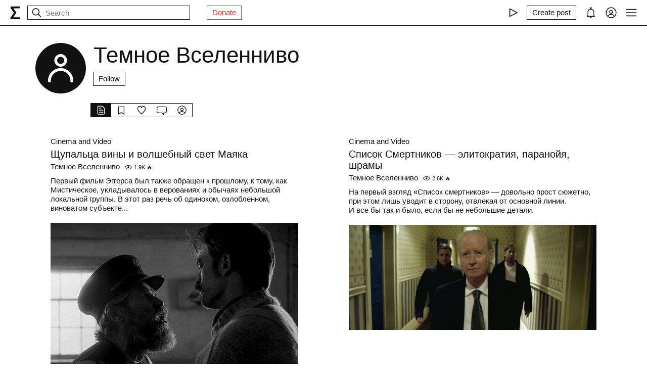

--- FILE ---
content_type: text/css; charset=UTF-8
request_url: https://syg.ma/_next/static/css/89b320d185938f1d.css
body_size: 1049
content:
@keyframes styles_blinkInput__acLSV{0%{opacity:0}to{opacity:1}}.styles_root__nrYr4{position:relative;display:flex;flex-wrap:wrap;justify-content:space-between;max-width:840px;margin:auto auto 40px}@media only screen and (min-width:808px){.styles_root__nrYr4{margin:0 20px 40px}}.styles_root__nrYr4>.styles_userpic__xnF7E{display:flex;width:60px;height:60px}@media only screen and (min-width:560px){.styles_root__nrYr4>.styles_userpic__xnF7E{width:80px;height:80px}}@media only screen and (min-width:808px){.styles_root__nrYr4>.styles_userpic__xnF7E{width:100px;height:100px}}.styles_root__nrYr4>.styles_userpic__xnF7E>img{width:100%;height:100%}.styles_root__nrYr4>.styles_wrapper__OpqP4{width:calc(100% - 60px);padding-left:10px}@media only screen and (min-width:560px){.styles_root__nrYr4>.styles_wrapper__OpqP4{width:calc(100% - 80px)}}@media only screen and (min-width:808px){.styles_root__nrYr4>.styles_wrapper__OpqP4{width:calc(100% - 105px)}}.styles_root__nrYr4>.styles_wrapper__OpqP4>h1{margin-bottom:5px;padding-right:20px}@media only screen and (min-width:808px){.styles_root__nrYr4>.styles_wrapper__OpqP4>h1{margin-bottom:10px;font-size:1.6rem;line-height:1.1;text-align:left}}@media only screen and (min-width:1024px){.styles_root__nrYr4>.styles_wrapper__OpqP4>h1{font-size:2.2rem}}.styles_root__nrYr4>.styles_wrapper__OpqP4>.styles_about__YEPK7{max-width:740px;margin-bottom:15px;font-size:.75rem;line-height:1.2;padding-right:20px}@media only screen and (min-width:808px){.styles_root__nrYr4>.styles_wrapper__OpqP4>.styles_about__YEPK7{margin-bottom:20px;font-size:1rem;text-align:left}}.styles_root__nrYr4>.styles_wrapper__OpqP4>.styles_about__YEPK7 p{margin:0}.styles_root__nrYr4>.styles_wrapper__OpqP4>.styles_about__YEPK7 a{text-decoration:underline}.styles_root__nrYr4>.styles_wrapper__OpqP4>.styles_about__YEPK7>.styles_learn-more__1uA3m{display:inline-flex;align-items:center;margin-left:5px;padding:0 5px;line-height:1;border:1px solid var(--color-main);cursor:pointer}@media(hover:hover){.styles_root__nrYr4>.styles_wrapper__OpqP4>.styles_about__YEPK7>.styles_learn-more__1uA3m:hover{color:var(--color-white);background:var(--color-main)}}.styles_root__nrYr4>.styles_wrapper__OpqP4>.styles_actions__3mWGu{display:flex;flex-wrap:wrap}.styles_lastSeenAt__T3t0y{font-size:.57rem;margin-top:20px;opacity:.5}@keyframes styles_blinkInput__mT3jI{0%{opacity:0}to{opacity:1}}.styles_icon__PrgVe{position:absolute;top:0;right:0;display:flex;cursor:pointer}.styles_root__r4nfM{position:absolute;top:-3px;right:25px;display:flex;justify-content:flex-end;background-color:var(--color-white)}.styles_iconPin__knU57{top:30px}@media only screen and (min-width:808px){.styles_iconPin__knU57{top:0;right:30px}}@keyframes styles_blinkInput__7LB8e{0%{opacity:0}to{opacity:1}}.styles_root__bHVgS{display:inline-flex;justify-content:center;align-items:center;flex:1 1;padding:4px 10px;height:26px}@media only screen and (min-width:560px){.styles_root__bHVgS{padding:4px 10px;flex:initial}}@media(hover:hover){.styles_root__bHVgS:hover{background-color:var(--color-main);color:var(--color-white)}}.styles_root__bHVgS.styles_active__UDtFn{background-color:var(--color-main);color:var(--color-white)}@keyframes styles_blinkInput__BiENc{0%{opacity:0}to{opacity:1}}.styles_root__sS3vz{display:flex;flex-wrap:wrap;justify-content:space-around;margin-top:20px;font-size:.75rem;box-shadow:0 0 0 1px var(--color-main);width:100%}@media only screen and (min-width:560px){.styles_root__sS3vz{margin-left:90px;width:auto;border:0}}@media only screen and (min-width:808px){.styles_root__sS3vz{margin-left:110px}}@keyframes styles_blinkInput__7ljSo{0%{opacity:0}to{opacity:1}}.styles_root__YiphY{all:unset;display:flex;align-items:center;height:26px;padding:0 10px;font-size:.75rem;box-sizing:border-box;background:transparent;color:var(--color-main);box-shadow:0 0 0 1px var(--color-main);cursor:pointer}.styles_root__YiphY:focus{box-shadow:0 0 0 2px var(--color-main)}.styles_root__YiphY:disabled{opacity:.3;pointer-events:none}.styles_root__YiphY.styles_isFollowing__QQr8I{color:var(--color-white);background:var(--color-main)}@media(hover:hover){.styles_root__YiphY:hover{color:var(--color-white);background:var(--color-main)}}.styles_root__YiphY.styles_red__KLBre{color:var(--color-red);box-shadow:0 0 0 1px var(--color-red);margin-left:15px}.styles_root__YiphY.styles_red__KLBre:focus{box-shadow:0 0 0 2px var(--color-red)}@media(hover:hover){.styles_root__YiphY.styles_red__KLBre:hover{color:var(--color-white);background:var(--color-red)}}.styles_root__YiphY.styles_cancel__onuVJ{box-shadow:none;margin-left:10px}.styles_root__YiphY svg+span{margin-left:5px}@keyframes styles_blinkInput__snd79{0%{opacity:0}to{opacity:1}}.styles_root__GYZPS{border-radius:100px;object-fit:cover}@keyframes styles_blinkInput__b_qAk{0%{opacity:0}to{opacity:1}}.styles_followers__c1_sw,.styles_root__ypo6L{display:flex;flex-wrap:wrap}.styles_followers__c1_sw{align-items:center;margin-left:15px;cursor:pointer}.styles_followers__c1_sw:first-child{margin:0}.styles_image__7_8f_{display:flex;border:2px solid var(--color-white);border-radius:30px}.styles_image__7_8f_:first-child{z-index:2}.styles_image__7_8f_:nth-child(2){z-index:1}.styles_image__7_8f_:nth-child(4),.styles_image__7_8f_:nth-child(5){display:none}.styles_image__7_8f_:nth-child(2),.styles_image__7_8f_:nth-child(3){margin-left:-10px}.styles_image__7_8f_ img{border-radius:30px}.styles_more___69FS{font-size:.57rem;margin-left:5px}

--- FILE ---
content_type: text/x-component
request_url: https://syg.ma/@futurgrad/tab/followers?_rsc=cc2qf
body_size: -122
content:
0:["H9IPOk-ztj7_BOq8RkeUE",[["children","users","children",["handle","futurgrad","d"],"children","followers",["followers",{"children":["__PAGE__",{}]}],null,null]]]


--- FILE ---
content_type: text/x-component
request_url: https://syg.ma/@futurgrad/tab/comments?_rsc=cc2qf
body_size: -122
content:
0:["H9IPOk-ztj7_BOq8RkeUE",[["children","users","children",["handle","futurgrad","d"],"children","comments",["comments",{"children":["__PAGE__",{}]}],null,null]]]


--- FILE ---
content_type: text/x-component
request_url: https://syg.ma/@futurgrad/tab/favorites?_rsc=cc2qf
body_size: -120
content:
0:["H9IPOk-ztj7_BOq8RkeUE",[["children","users","children",["handle","futurgrad","d"],"children","favorites",["favorites",{"children":["__PAGE__",{}]}],null,null]]]
